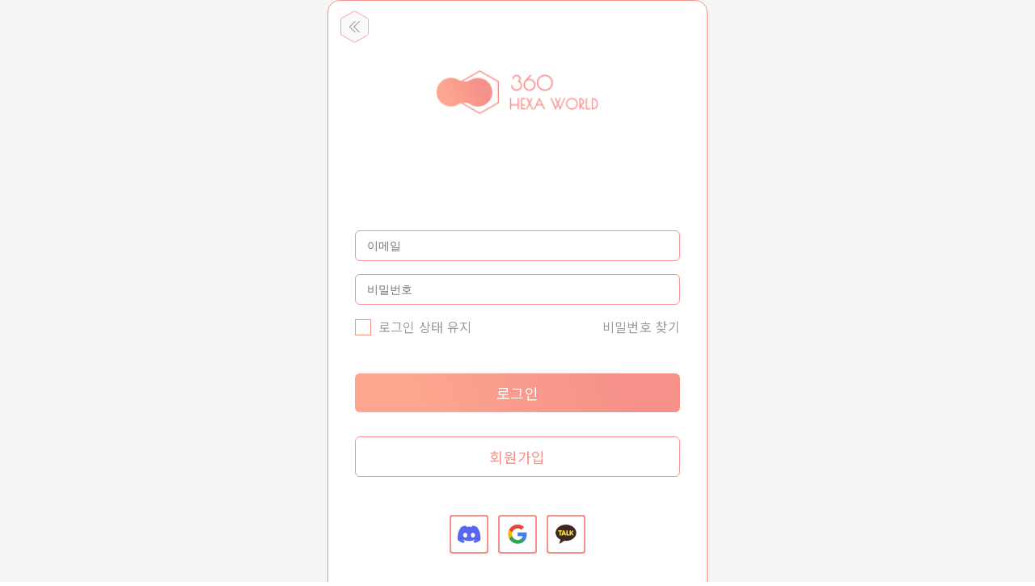

--- FILE ---
content_type: text/html; charset=utf-8
request_url: https://360hexaworld.com/street/zn_WPKg
body_size: 34270
content:
<!DOCTYPE html>
<html lang="kr" dir="ltr" data-reactroot=""><head><script async="" src="https://www.googletagmanager.com/gtag/js?id=UA-83994478-6"></script><script>window.dataLayer=window.dataLayer||[];var gtag=function(){dataLayer.push(arguments)};gtag('js',new Date());gtag('config','UA-83994478-6')</script><meta charset="utf-8"/><meta http-equiv="X-UA-Compatible" content="IE=edge, chrome=1"/><meta name="viewport" content="width=device-width, initial-scale=1, maximum-scale=1, user-scalable=no"/><meta name="naver-site-verification" content=""/><title data-react-helmet="true">360헥사월드는 크리에이터가 주체가되는 메타버스 플랫폼입니다.</title><meta data-react-helmet="true" name="description" content="360헥사월드는 블록체인 기술과 웹3D를 기반으로 만들어진 NFT 메타버스 플랫폼입니다. 크리에이터가 모여 공동 메타버스의 주체가 되는 메타버스 플랫폼입니다."/><meta data-react-helmet="true" name="keywords" content="dataking,360hexaworld,myeongdong,명동,집 만들기,voxel editor"/><meta data-react-helmet="true" name="locale" content="kr"/><meta data-react-helmet="true" property="og:title" content="360헥사월드는 크리에이터가 주체가되는 메타버스 플랫폼입니다."/><meta data-react-helmet="true" property="og:type" content="website"/><meta data-react-helmet="true" property="og:url" content="https://360hexaworld.com/street/zn_WPKg"/><meta data-react-helmet="true" property="og:image" content="https://360hexaworld.com/images/og.png?10379ec9d597020ba042f3c53c3f7f61"/><meta data-react-helmet="true" property="og:video:width" content="1200"/><meta data-react-helmet="true" property="og:video:height" content="1200"/><meta data-react-helmet="true" name="twitter:card" content="summary_large_image"/><meta data-react-helmet="true" property="twitter:image" content="https://360hexaworld.com/images/og.png?10379ec9d597020ba042f3c53c3f7f61"/><meta data-react-helmet="true" property="twitter:title" content="360헥사월드는 크리에이터가 주체가되는 메타버스 플랫폼입니다."/><meta data-react-helmet="true" property="twitter:description" content="360헥사월드는 블록체인 기술과 웹3D를 기반으로 만들어진 NFT 메타버스 플랫폼입니다. 크리에이터가 모여 공동 메타버스의 주체가 되는 메타버스 플랫폼입니다."/><meta data-react-helmet="true" property="twitter:url" content="https://360hexaworld.com/street/zn_WPKg"/><link data-react-helmet="true" rel="icon" href="https://360hexaworld.blob.core.windows.net/glb-files-dev/hexafavicon.png"/><link rel="stylesheet" href="https://pro.fontawesome.com/releases/v5.10.0/css/all.css" integrity="sha384-AYmEC3Yw5cVb3ZcuHtOA93w35dYTsvhLPVnYs9eStHfGJvOvKxVfELGroGkvsg+p" crossorigin="anonymous"/><style data-styled="fvvGbB bDqAZx bhnryg iCZuYa" data-styled-version="4.4.1">
/* sc-component-id: sc-bdVaJa */
.iCZuYa{width:100%;padding-right:20px;padding-left:20px;margin-right:auto;margin-left:auto;} @media (min-width:576px){.iCZuYa{max-width:540px;}} @media (min-width:768px){.iCZuYa{max-width:720px;}} @media (min-width:992px){.iCZuYa{max-width:960px;}} @media (min-width:1200px){.iCZuYa{max-width:1640px;}}
/* sc-component-id: sc-global-1590527014 */
html{-webkit-box-sizing:border-box;box-sizing:border-box;-ms-overflow-style:scrollbar;} *,*::before,*::after{-webkit-box-sizing:inherit;box-sizing:inherit;}
/* sc-component-id: sc-global-3374760850 */
@import url('https://fonts.googleapis.com/css2?family=Gugi&family=Noto+Sans+KR:wght@400;500&display=swap'); @import url('https://unpkg.com/slick-carousel@1.8.1/slick/slick.css'); *{-webkit-user-select:none;-moz-user-select:none;-ms-user-select:none;user-select:none;} input,textarea{-webkit-user-select:initial;-moz-user-select:initial;-ms-user-select:initial;user-select:initial;} [lang=kr] span{white-space:nowrap;} ::-webkit-scrollbar{display:none;} html{font-size:.625rem;font-family:'Noto Sans KR',sans-serif;-webkit-letter-spacing:.03em;-moz-letter-spacing:.03em;-ms-letter-spacing:.03em;letter-spacing:.03em;line-height:1.46;} html,body{position:relative;top:0;left:0;width:100%;height:100%;padding:0;margin:0;border:0;} body{font-size:1.6rem;color:#4a4a4a;} a{display:inline-block;color:#9c9c9c;-webkit-text-decoration:none;text-decoration:none;-webkit-transition:color .4s;transition:color .4s;} a:visited,a:focused{outline:none;color:#9c9c9c;-webkit-text-decoration:none;text-decoration:none;} a:hover,a[active=true]{color:#4a4a4a;} img{display:block;} input{outline:none;color:#4a4a4a;}
/* sc-component-id: b6l26t-0 */
.bhnryg{position:relative;display:inline-block;width:7rem;height:7rem;-webkit-animation:iECmZH 1s linear infinite;animation:iECmZH 1s linear infinite;} .bhnryg:before{content:'';position:absolute;top:0;left:0;width:100%;height:100%;border-width:0.6rem;border-color:#f59189;border-style:solid;border-top-color:transparent;border-radius:50%;}
/* sc-component-id: nth2v-0 */
.bDqAZx{position:absolute;display:-webkit-box;display:-webkit-flex;display:-ms-flexbox;display:flex;-webkit-box-pack:center;-webkit-justify-content:center;-ms-flex-pack:center;justify-content:center;-webkit-align-items:center;-webkit-box-align:center;-ms-flex-align:center;align-items:center;top:0;left:0;width:100%;height:100%;background:#ffffff;z-index:999999999;wtf:wtf;}
/* sc-component-id: h3f7k1-0 */
.fvvGbB{-webkit-transition:filter .4s;transition:filter .4s;}</style><style data-styled="iECmZH" data-styled-version="4.4.1">
/* sc-component-id: sc-keyframes-iECmZH */
@-webkit-keyframes iECmZH{0%{-webkit-transform:rotate(0deg);-ms-transform:rotate(0deg);transform:rotate(0deg);}100%{-webkit-transform:rotate(360deg);-ms-transform:rotate(360deg);transform:rotate(360deg);}} @keyframes iECmZH{0%{-webkit-transform:rotate(0deg);-ms-transform:rotate(0deg);transform:rotate(0deg);}100%{-webkit-transform:rotate(360deg);-ms-transform:rotate(360deg);transform:rotate(360deg);}}</style></head><body><div id="app"><div class="h3f7k1-0 fvvGbB"></div><div class="nth2v-0 bDqAZx"><div class="b6l26t-0 bhnryg"></div></div><div class="sc-bdVaJa iCZuYa"><div></div></div></div><div id="focus-alert-element"></div><div id="popper-portal"></div><div id="youtube-video-popup"></div><script type="text/javascript">window.__PRELOADED_STATE__={"env":"local","lang":{"contents":{"title":"360헥사월드는 크리에이터가 주체가되는 메타버스 플랫폼입니다.","description":"360헥사월드는 블록체인 기술과 웹3D를 기반으로 만들어진 NFT 메타버스 플랫폼입니다. 크리에이터가 모여 공동 메타버스의 주체가 되는 메타버스 플랫폼입니다.","copyrightStatement":"Copyright ©dataking.Inc 2015 - 2022  All rights reserved.<br />무단전재 및 재배포 금지","revealEmailSubject":"Reveal your Password - 360hexaworld.com","revealEmailMessage":"You have requested to reveal your password, please click on the following link to reset your password.","registerVerifySubject":"Verify your e-mail - 360hexaworld.com","registerVerifyTitle":"Thanks for signing up!","registerVerifyMessage":"Please verify your email address and start to create your world.","registerVerifyLinkText":"Verify Your Email","resetPasswordSubject":"Reset your password - 360hexaworld.com","resetPasswordTitle":"Reset your password","resetPasswordMessage":"Please click on the following link and reset your password on the page.","resetPasswordLinkText":"Reset Your Password","hexaWorldSpecification":"권장 사양\nCPU: 인텔 코어 i5-4690 3.5GHz / AMD A10-7800 APU 3.5 GHz 또는 동급의 제품\nRAM: 16GB (여유공간 8GB)\nGPU: OpenGL 4.5를 지원하는 지포스 700 시리즈 또는 AMD 라데온 Rx 200 시리즈 (내장 칩셋 제외)","enHexaWorldSpecification":"Recommended Specs\nCPU : Intel Core i5-4690 3.5GHz / AMD A10-7800 APU 3.5 GHz or an equivalent\nRAM:16GB (free space 8GB)\nGPU: GeForce 700 Series that supports Open GL4.5 or Radeon Rx 200 Series (excluding built-in chipset)","blockRentalshipSubject":"[360hexaworld] 토지 임대 기간을 확인해 주세요","blockRentalshipTitle":"주소: ","blockRentalshipMessage":"임대기간: ","blockRentalshipLinkText":"임대 기간 연장"},"validation":{"boolean":"{{field}}를 확인해주세요.","default":"{{field}}가 알맞지 않습니다.","email":"email 형태가 알맞지 않습니다 다시한번 확인해 주세요.","float":"{{field}} 숫자로만 구성되어야 합니다.","in":"{{field}} 알맞지 않습니다.","integer":"{{field}} 숫자로만 구성되어야 합니다.","json":"{{field}} JSON 형태로 구성되어야 합니다.","max":"{{field}} 글자 입력 수 초과.","min":"{{field}} 글자를 더 입력하여야 합니다.","object":"{{field}} 알맞지 않습니다.","required":"{{field}} 가 필요합니다.","unique":"{{field}} 이미 존재합니다."},"All":"전체","App Download":"앱 다운로드","Area":"면적","Assignment Date":"배정 일자","About our service":"서비스 소개","Account Sign up successful.":"회원가입이 성공적으로 완료되었습니다.","Agree to {{PrivacyPolicy}} and {{TermsofService}}":"{{PrivacyPolicy}} 및 {{TermsofService}} 동의","Agree to {{PrivacyPolicy}} {{TermsofService}}":"Agree to {{PrivacyPolicy}} and {{TermsofService}}","signInhelp":"고객님의 메일로 전송된 회원가입 인증메일에서 인증을 진행을 해주세요","signUphelp":"An email has been set to you. Please verify your email Address.","PrivacyPolicy":"Privacy Policy","TermsofService":"Terms of Service","HexaMoney OF SERVICE":"HexaMoney OF SERVICE OF 360HEXAWORLD","Back to Home page":"Back to Home page","Brand Shop":"브랜드샵","Build":"만들기","Build your Home":"집 만들기","Buildings":"건축물","Buy":"구매","Buyer":"구매자","Cancel":"취소","Cancel Selling":"판매 취소","Check for Duplicates":"중복 확인","Combination of letters, numbers and symbols from 8 to 20 characters":"문자, 숫자, 기호 조합 8 ~ 20자","Combination of letters":"Combination of letters, numbers and symbols from 8 to 20 characters","Coming Soon.":"준비중입니다.","Confirm":"확인","Contact":"문의","Contest":"콘테스트","Culture":"문화","Date Changed":"변동일자","Date Purchased":"구매 일자","Deal Price":"거래가격","Dear {{name}}:":"{{name}}님,","Design Your World.":"세상을 디자인하다.","Details":"세부정보","Do you want to buy this building?":"창작물을 구매할까요?","buyBuilding":"Do you want to buy this building?","Do you want to cancel selling this building?":"Do you want to cancel selling this building?","Do you want to place this building to sell?":"Do you want to place this building to sell","Do you want to unpublish this building?":"건물을 회수 하시겠습니까?","Email":"이메일","Email is already registered.":"이미 가입되어있는 이메일입니다.","Email is available.":"사용할 수 있는 이메일입니다.","Entering":"입장하기","Events":"이벤트","Facebook":"Facebook","Followers":"팔로워","For Sale":"판매중","For NFT":"NFT 건물","Friends":"친구","Google":"Google","Have a look":"살펴보기","Height":"높이","Hexacoin Top Up":"헥사머니 충전안내","Hexacoin?":"헥사머니?","Hexacoin":"헥사머니","House":"하우스","Influence Index":"영향력 지수","Join":"가입","Join at {{date}}":"가입. {{date}}","Join Membership":"회원가입","JoinE":"Sign Up","Let's built your dream house!":"내가 만드는 트윈월드<br />세상을 디자인하다.","Likes":"좋아요","Login":"로그인","LoginE":"LOGIN","Login Failed.":"로그인 실패.","Logout":"로그아웃","Main Buildings":"주요 창작물","Market Place":"마켓 플레이스","Mobile Phone Number":"휴대폰","Modify":"수정","Money In Pocket":"헥사머니","More Options":"또는","My Buildings":"내 건축물","My Blocks":"내 토지","My Hexacoin":"내 헥사머니","Username":"닉네임","Charge":"충전","Wallet Address":"NFT 지갑 주소","Username is available.":"사용할 수 있는 닉네임입니다.","Username is already registered.":"중복된 닉네임입니다.","No Records To Show":"일치하는 데이터가 존재하지 않습니다.","Owner":"소유자","Page unavailable for mobile, please use a desktop device to access this page.":"이 페이지는 모바일환경에서 구동되지않습니다. PC를 사용하여 접속하여주세요.","Password":"비밀번호","Password Confirmed":"비밀번호 확인","Password is Reset":"비밀번호가 재설정 되었습니다.","Payment":"결재","Payment History":"결재 내역","Payment is successfully done.":"결제가 성공적으로 완료되었습니다.","Please accept the Privacy Policy and Terms of Service.":"이용약관 및 개인정보처리방침에 동의해주셔야 회원가입을 진행할 수 있습니다.","Please check the email sent from system to finish the password reset process.":"비밀번호 재설정 이메일이 전송되었습니다. 비밀번호 재설정 절차를 완료해주세요.","Please check your email to verify your email and activate your account.":"Please check your email to verify your email and activate your account.","Please click here":"빈칸을 체크해주세요","Please fill in your email address and verify it.":"이메일을 입력해주세요.","Please fill in your username.":"아이디를 입력해주세요.","Please fill in your password.":"비밀번호를 입력해주세요.","Please fill in the form.":"내용을 채워주세요.","Please use a desktop device to build your own building.":"만들기 등 주요기능은 데스크탑에서 가능해요.","Please verify your email address.":"메일을 확인해주세요.","Preview":"프리뷰","Privacy Policy":"PRIVACY POLICY OF 360HEXAWORLD","Publish":"게시","Publishing":"게시중","Remember Me":"로그인 상태 유지","Remember":"Remember Me","Remove":"삭제","Required Field":"필수 입력","Position":"위치","Primary Building":"대표 건물","Primary building quote":"대표 건축물 시세","Reason of Changing":"변동 사유","Reveal Password":"비밀번호 찾기","Reveal":"Find the Password","Sale":"판매","See More":"더보기","Seller":"판매자","Sold":"판매완료","Sold Date":"판매 일자","Sort by Date":"최신순","Sort by Likes":"좋아요순","Sort by Price from highest":"시세 높은순","Sort by Price from lowest":"시세 낮은순","Space":"스페이스","Set New Password":"새 비밀번호 설정","Signup Success":"회원가입이 성공적으로 완료되었습니다.","Sum of building's price":"총 건축물 시세","Terms of Service":"TERMS OF SERVICE OF 360HEXAWORLD","The block information could not be found":"The block information could not be found","The block is rented.":"토지를 대여하였습니다.","The building's deal is canceled.":"The building's deal is canceled.","The building is for sell now.":"빌딩 판매가 가능합니다.","The product record could not be found.":"The product record could not be found.","The register token is already activated.":"The register token is already activated.","The register token is not found.":"The register token is not found.","The reset password link is expired.":"초기화 링크가 만료되었습니다.","The user record could not be found.":"The user record could not be found.","This property is expired.":"This property is expired.","Total Visit Point":"총 건축물 시세","Total visitors":"총 방문자수","Transaction History":"거래내역","Cashcoin History":"결제내역","History":"거래내역","Tutorial":"튜토리얼","Tutorial of Voxel Editor":"복셀에디터 튜토리얼","Under Review":"검토중","Sell":"판매중","Apply":"등록중","Unpublish":"공개 게시취소","User Sign-up":"회원가입","User Information":"사용자 정보","User's username is updated.":"User's username is updated.","Verify":"인증","Verifying success.":"인증되었습니다.","Verifying your email address...":"Verifying your email address...","Visitors":"방문자수","Watch Tutorial":"튜토리얼 보기","Your email is verified, please login to continue.":"Your email is verified, please login to continue.","engPublishing":"Posting","engForSale":"Sale","engSold":"SoldOut"},"facebookAppId":"704923080929428","googleAnalyticsKey":"UA-83994478-6","iamportIdCode":"imp02275917","noFooterRoutes":["main.share","main.login","main.signup","main.usermypage","main.uservoxelmypage","main.revealpassword","main.resetpassword","main.street","main.payment","main.myworld","main.voxeleditor","main.new-landing-page","main.marketplace","main.marketplace.buildings","main.myworldfeed","main.myworldfeed.cards","main.space","main.myaccount","main.myaccount.voxelall","main.myaccount.myworld","main.myaccount.renterservice","main.myaccount.transactionhistory","main.myaccount.nfthistory","main.myaccount.cashcoinhistory","main.myaccount.voxelextract","main.myaccount.userinformation"],"noHeaderRoutes":["main.share","main.login","main.signup","main.revealpassword","main.resetpassword","main.street","main.myworld","main.voxeleditor","main.new-landing-page"],"origin":"https://360hexaworld.com","routeList":{"main.events":"/events","main.home":"/","main.en.home":"/en","main.login":"/login","main.marketplace":"/market-place","main.marketplace.buildings":"/market-place/buildings","main.myaccount":"/my-account","main.myaccount.messages":"/my-account/messages","main.myaccount.mybuildings":"/my-account/my-buildings","main.share":"/share/:id","main.myworldfeed":"/myworld-feed","main.myworldfeed.cards":"/myworld-feed/cards","main.myaccount.payment-history":"/my-account/payment-history","main.myaccount.preview":"/my-account/preview","main.myaccount.transactionhistory":"/my-account/transaction-history","main.myaccount.renterservice":"/my-account/rent-service","main.myaccount.myworld":"/my-account/my-world","main.myaccount.userinformation":"/my-account/user-information","main.myaccount.cashcoinhistory":"/my-account/cashcoin-history","main.myaccount.nfthistory":"/my-account/nft-history","main.myaccount.nftsale":"/my-account/nft-sale","main.myaccount.nftapply":"/my-account/nft-apply","main.myaccount.voxelextract":"/my-account/voxel-extract","main.myaccount.voxelall":"/my-account/voxel-all","main.myaccount.viewertest":"/my-account/viewer-test","main.myaccount.voxeltogether":"/my-account/voxel-together","main.myaccount.voxelselling":"/my-account/voxel-selling","main.myaccount.voxelposting":"/my-account/voxel-posting","main.payment":"/payment","main.privacypolicy":"/privacypolicy","main.revealpassword":"/revealpassword","main.resetpassword":"/resetpassword/:resetPasswordToken","main.signup":"/signup","main.signup.verify":"/signup/verify/:token","main.space":"/space","main.street":"/street/:zoneId","main.myworld":"/myworld/:zoneId","main.termsofservice":"/termsofservice","main.hexamoneyofservice":"/hexamoneyofservice","main.voxeleditor":"/voxeleditor","main.voxeleditor.single":"/voxeleditor/:voxelObjectDatumId","main.new-landing-page":"/new-landing-page","main.uservoxelmypage":"/uservoxelmypage/:ownerId","main.usermypage":"/usermypage/:ownerId","main.metaversecontest":"/metaversecontest","main.tutorial":"/tutorial"},"routeUrls":{"api.blockInformation.single.rent":"https://api.360hexaworld.com/v2/block-information/:blockInformationId/rent","api.blockInformation.single.refund":"https://api.360hexaworld.com/v2/block-information/:blockInformationId/refund","api.blockInformation.single.refundableHexaCoin":"https://api.360hexaworld.com/v2/block-information/:blockInformationId/refundable-hexa-coin","api.product.single":"https://api.360hexaworld.com/v2/product/:productId","api.products":"https://api.360hexaworld.com/v2/products","api.myAccount.properties":"https://api.360hexaworld.com/v2/my-account/properties","api.product.single.purchase":"https://api.360hexaworld.com/v2/product/:productId/purchase","api.property.simple":"https://api.360hexaworld.com/v2/property/:propertyId","api.property.drop.simple":"https://api.360hexaworld.com/v2/property/:propertyId/drop","api.user.single.properties":"https://api.360hexaworld.com/v2/user/:userId/properties","api.voxelObjectDatum.single.babylonData":"https://api.360hexaworld.com/v2/voxel-object-datum/:voxelObjectDatumId/babylon-data","api.voxelObjectDatum.single.like":"https://api.360hexaworld.com/v2/voxel-object-datum/:voxelObjectDatumId/like","api.voxelObjectDatum.single.unlike":"https://api.360hexaworld.com/v2/voxel-object-datum/:voxelObjectDatumId/unlike","api.voxelObjectDatum.single.count":"https://api.360hexaworld.com/v2/voxel-object-datum/:voxelObjectDatumId/count","api.voxelObjectDatum.single.visit":"https://api.360hexaworld.com/v2/voxel-object-datum/:voxelObjectDatumId/visit","api.voxelObjectDatum.single.unVisit":"https://api.360hexaworld.com/v2/voxel-object-datum/:voxelObjectDatumId/unVisit","api.voxelObjectDatum.single.visit.count":"https://api.360hexaworld.com/v2/voxel-object-datum/:voxelObjectDatumId/visitCount","api.voxelObjectDatum.single.glb":"https://api.360hexaworld.com/v2/voxel-object-datum/:voxelObjectDatumId/glb","api.voxelObjectDatum.single.activity.type.track":"https://api.360hexaworld.com/v2/voxel-object-datum/:voxelObjectDatumId/activity/:type/track","api.voxelObjectDatum.single.maxPossiblePrice":"https://api.360hexaworld.com/v2/voxel-object-datum/:voxelObjectDatumId/max-possible-price","api.voxelObjectDatum.single.placeDeal":"https://api.360hexaworld.com/v2/voxel-object-datum/:voxelObjectDatumId/place-deal","api.voxelObjectDataDeal.single.deal":"https://api.360hexaworld.com/v2/voxel-object-data-deal/:voxelObjectDataDealId/deal","api.user.single.likedVoxelObjectData":"https://api.360hexaworld.com/v2/user/:userId/liked-voxel-object-data","api.myAccount.likedVoxelObjectData":"https://api.360hexaworld.com/v2/my-account/liked-voxel-object-data","api.voxelObjectDatum.single.publish":"https://api.360hexaworld.com/v2/voxel-object-datum/:voxelObjectDatumId/publish","api.myAccount.hexaCoin.balance":"https://api.360hexaworld.com/v2/my-account/hexa-coin/balance","api.myAccount.blockInformations":"https://api.360hexaworld.com/v2/my-account/block-informations","api.myAccount.dailyRewardPlan.claim":"https://api.360hexaworld.com/v2/my-account/daily-reward-plan/claim","api.myAccount.dailyRewardPlan.today":"https://api.360hexaworld.com/v2/my-account/daily-reward-plan/today","api.myAccount.dailyRewardPlan.achieved":"https://api.360hexaworld.com/v2/my-account/daily-reward-plan/achieved","api.wallet":"https://api.360hexaworld.com/v2/wallet","api.profilePic.post":"https://api.360hexaworld.com/v2/profile-pic","api.profilePic.get":"https://api.360hexaworld.com/v2/profile-pic","api.profilePic.delete":"https://api.360hexaworld.com/v2/profile-pic","api.user.nftTransaction.apply":"https://api.360hexaworld.com/v2/nft-apply/voxel-object-data/:voxelObjectDatumId","api.user.nftTransaction":"https://api.360hexaworld.com/v2/my-account/nft-transactions/:status","api.user.nftTransaction.sold-cal":"https://api.360hexaworld.com/v2/my-account/nft-transactions/status/sold-calculated","api.user.nftTransaction.delete.apply":"https://api.360hexaworld.com/v2/my-account/nft-transactions/:nftTransactionId","api.nft.metadata1":"https://api.360hexaworld.com/v2/nft-metadata1","api.user.voxelObjectDatum.public":"https://api.360hexaworld.com/v2/voxel-object-data/:voxelObjectDatumId/public","api.user.voxelObjectDatum.private":"https://api.360hexaworld.com/v2/voxel-object-data/:voxelObjectDatumId/private","api.asset.download":"https://api.360hexaworld.com/v2/asset/:assetId/download","api.asset.file.single":"https://api.360hexaworld.com/v2/asset/file/:assetId/:fileName?","api.asset.oldVoxelFile.single":"https://api.360hexaworld.com/v2/asset/voxel-file/:assetId/:fileName?","api.blockInformation.single":"https://api.360hexaworld.com/v2/block-information/:blockInformationId","api.blockInformation.single.rentalshipStatus":"https://api.360hexaworld.com/v2/block-information/:blockInformationId/rentalship-status","api.section.single":"https://api.360hexaworld.com/v2/section","api.section":"https://api.360hexaworld.com/v2/section/:sectionId","api.section.voxelObjectData":"https://api.360hexaworld.com/v2/section/:sectionId/voxel-object-data","api.section.blockData":"https://api.360hexaworld.com/v2/section/:sectionId/block-data","api.section.blockInformations":"https://api.360hexaworld.com/v2/section/:sectionId/block-informations","api.user.single.username":"https://api.360hexaworld.com/v2/user/:userId/username","api.user.single.voxelObjectData.ids":"https://api.360hexaworld.com/v2/user/:userId/voxel-object-data/ids","api.user.single.voxelObjectData.published-status":"https://api.360hexaworld.com/v2/user/:userId/voxel-object-data/published-status","api.voxelObjectData":"https://api.360hexaworld.com/voxel-object-data","api.voxelObjectData.withThumbnail":"https://api.360hexaworld.com/v2/voxel-object-data/with-thumbnail","api.voxelObjectDatum.single":"https://api.360hexaworld.com/v2/voxel-object-datum/:voxelObjectDatumId","api.voxelObjectDatum.single.originalData":"https://api.360hexaworld.com/v2/voxel-object-datum/:voxelObjectDatumId/original-data","api.voxelObjectDatum.single.optimizedData":"https://api.360hexaworld.com/v2/voxel-object-datum/:voxelObjectDatumId/optimized-data","api.voxelObjectDatum.single.thumbnail":"https://api.360hexaworld.com/v2/voxel-object-datum/:voxelObjectDatumId/thumbnail","api.voxelObjectDatum.single.getGlbData":"https://api.360hexaworld.com/v2/voxel-object-datum/:voxelObjectDatumId/glb","api.voxelObjectDatum.single.getGlbUrl":"https://api.360hexaworld.com/v2/voxel-object-datum/:voxelObjectDatumId/glb/url","api.user.single.blockInformationRentalships":"https://api.360hexaworld.com/v2/user/:userId/block-information-rentalships","api.voxelObjectDataDeals":"https://api.360hexaworld.com/v2/voxel-object-data-deals","api.voxelObjectDatum.single.ownershipHistory":"https://api.360hexaworld.com/v2/voxel-object-datum/:voxelObjectDatumId/ownership-history","api.zone":"https://api.360hexaworld.com/v2/zone/:zoneId","api.zone.sections":"https://api.360hexaworld.com/v2/zone/:zoneId/sections","api.zones.nameIdList":"https://api.360hexaworld.com/v2/zones/name-id-list","api.zone.single.cache":"https://api.360hexaworld.com/v2/zone/:zoneId/cache","api.zone.single.cache.download":"https://api.360hexaworld.com/v2/zone/:zoneId/cache/download","api.iamportWebhook.payment":"https://api.360hexaworld.com/v2/iamport-webhook/payment","api.nft.metadata":"https://api.360hexaworld.com/v2/nft-metadata","api.page.voxel-object-data.top":"https://api.360hexaworld.com/v2/page/voxel-object-data/top","api.page.artist.voxel-object-data":"https://api.360hexaworld.com/v2/page/artist/:userId/voxel-list","api.page.payment.effect":"https://api.360hexaworld.com/v2/page/payment/effect","api.page.payments":"https://api.360hexaworld.com/v2/page/payments","api.page.user.info":"https://api.360hexaworld.com/v2/page/user/info","api.page.my-account.hexa-coin.balance":"https://api.360hexaworld.com/v2/page/my-account/hexa-coin/balance","api.page.my-account.preview":"https://api.360hexaworld.com/v2/page/my-account/preview","api.page.user.single.username":"https://api.360hexaworld.com/v2/page/user/:userId/username","api.page.user.single.phone":"https://api.360hexaworld.com/v2/page/user/:userId/phone","api.page.transaction-history":"https://api.360hexaworld.com/v2/page/user/transaction-history","api.page.voxel-object-datum.single.place-deal":"https://api.360hexaworld.com/v2/page/voxel-object-datum/:voxelObjectDatumId/place-deal","api.page.voxel-object-datum.single.cancel-deal":"https://api.360hexaworld.com/v2/page/voxel-object-datum/:voxelObjectDatumId/cancel-deal","api.page.voxel-object-data.deals":"https://api.360hexaworld.com/v2/page/voxel-object-data/deals","api.page.voxel-object-data-deal.signal.deal":"https://api.360hexaworld.com/v2/page/voxel-object-data-deal/:voxelObjectDataDealId/deal","api.page.voxel-object-datum.single.publish":"https://api.360hexaworld.com/v2/page/voxel-object-datum/:voxelObjectDatumId/publish","api.page.user.single.primary-voxel-object-datum":"https://api.360hexaworld.com/v2/page/user/primary-voxel-object-datum","api.page.voxel-object-datum.single.value-status":"https://api.360hexaworld.com/v2/page/voxel-object-datum/:voxelObjectDatumId/value-status","api.page.user.voxel-object-data.paginate":"https://api.360hexaworld.com/v2/page/user/my-voxel-object-data/paginate","api.page.is.competition":"https://api.360hexaworld.com/v2/page/user/is-competition","api.page.voxel-object-datum.download":"https://api.360hexaworld.com/v2/page/voxel-object-data/:voxelObjectDatumId/download","api.page.voxel-object-datum.buy":"https://api.360hexaworld.com/v2/page/voxel-object-data/:voxelObjectDatumId/download","api.page.voxel-object-datum.payment.list":"https://api.360hexaworld.com/v2/page/voxel-object-data/download-list","api.page.nft.voxel-object-datum.mint":"https://api.360hexaworld.com/v2/page/voxel-object-data/:voxelObjectDatumId/mint/:index","api.page.my-account.hexa-cash.balance":"https://api.360hexaworld.com/v2/page/my-account/hexa-cash/balance","api.staticObjectData":"https://api.360hexaworld.com/static-object-data","api.blockBlueprint.single":"https://api.360hexaworld.com/block-blueprint/:id","api.blockBlueprint":"https://api.360hexaworld.com/block-blueprint","api.block.single":"https://api.360hexaworld.com/block/:id","api.block":"https://api.360hexaworld.com/block","api.user":"https://api.360hexaworld.com/user","api.user.single":"https://api.360hexaworld.com/user/:id","api.user.single.block":"https://api.360hexaworld.com/user/:id/block","api.user.single.preview":"https://api.360hexaworld.com/user/:id/preview","api.voxelObjectdata.single.assignZone":"https://api.360hexaworld.com/voxel-object-data/:id/assign-zone","api.voxelObjectdata.single.like":"https://api.360hexaworld.com/voxel-object-data/:id/like","api.voxelObjectdata.single.unlike":"https://api.360hexaworld.com/voxel-object-data/:id/unlike","api.zoneBlueprint.single":"https://api.360hexaworld.com/zone-blueprint/:id","api.zoneBlueprint":"https://api.360hexaworld.com/zone-blueprint","api.blockActivity.stay":"https://api.360hexaworld.com/block-activity/stay","api.blockActivity.stay.single":"https://api.360hexaworld.com/block-activity/stay/:id","api.asset.upload":"https://api.360hexaworld.com/asset/upload","api.user.single.primaryVoxelObjectData":"https://api.360hexaworld.com/user/:id/primary-voxel-object-data","api.user.single.avatar":"https://api.360hexaworld.com/user/:id/avatar","api.voxelObjectData.single":"https://api.360hexaworld.com/voxel-object-data/:id","api.voxelObjectData.single.originalData":"https://api.360hexaworld.com/voxel-object-data/:id/original-data","api.voxelObjectData.single.optimizedData":"https://api.360hexaworld.com/voxel-object-data/:id/optimized-data","api.voxelObjectData.single.thumbnail":"https://api.360hexaworld.com/voxel-object-data/:id/thumbnail","api.voxelObjectdata.single.totalLikes":"https://api.360hexaworld.com/voxel-object-data/:id/total-likes","api.zone.single.block-list":"https://api.360hexaworld.com/zone/:id/block-list","auth.register.verify.token":"https://auth.360hexaworld.com/register/verify/:token","auth.register":"https://auth.360hexaworld.com/register","auth.reveal":"https://auth.360hexaworld.com/revealpassword","auth.change":"https://auth.360hexaworld.com/changepassword","auth.reset":"https://auth.360hexaworld.com/resetpassword","auth.login":"https://auth.360hexaworld.com/login","auth.token.refresh":"https://auth.360hexaworld.com/token/refresh","auth.token.revoke":"https://auth.360hexaworld.com/token/revoke","auth.email.verify":"https://auth.360hexaworld.com/email/verify","auth.username.verify":"https://auth.360hexaworld.com/username/verify","auth.user-info":"https://auth.360hexaworld.com/user-info","auth.social-login":"https://auth.360hexaworld.com/social-login"},"site":"main","ssr":false,"ssrPath":"/street/zn_WPKg","streetUrl":"https://street.360hexaworld.com","myWorldUrl":"https://voxelviewer.360hexaworld.com","user":null,"version":"0.0.8","voxelEditorUrl":"https://voxeleditor.360hexaworld.com","voxelViewerUrl":"https://voxelviewer.360hexaworld.com","zones":[{"_id":"zn_WPKg","name":"myeongdong","displayName":"서울","map":null},{"_id":"zn_jaQAo6cNvH2e","name":"test0414","displayName":null,"map":null},{"_id":"zn_jaRzsFCIpr2U","name":"test0416","displayName":null,"map":null},{"_id":"zn_jhYSKipZzgWM","name":"armyworld","displayName":null,"map":null},{"_id":"zn_ls8RF5jW22A4","name":"Test","displayName":null,"map":null},{"_id":"zn_m1g2dG4f1qtF","name":"GwangHwa","displayName":null,"map":null},{"_id":"zn_o3FPgknfLQwE","name":"test_2","displayName":null,"map":null},{"_id":"zn_o3FPnArDpR7M","name":"Gwanghwa_test","displayName":null,"map":null},{"_id":"zn_o62Hw2-TbTX5","name":"del","displayName":null,"map":null},{"_id":"zn_oD9iBt_2g4bY","name":"Busan","displayName":"구부산","map":null},{"_id":"zn_oDLnEVYZ1iu0","name":"busan2","displayName":null,"map":null},{"_id":"zn_qMA5qzE7FFZz","name":"Test5","displayName":null,"map":null},{"_id":"zn_qMA5uQ5rd4af","name":"www","displayName":null,"map":null},{"_id":"zn_qMAzualankZo","name":"khg99","displayName":null,"map":null},{"_id":"zn_qP9ulR0AFOQJ","name":"ZoneSizeTest1","displayName":null,"map":null},{"_id":"zn_qP9uuVYddJ3m","name":"zzzzzz","displayName":null,"map":null},{"_id":"zn_qQLNJWTKw3pj","name":"SeoulSpaceVer1","displayName":null,"map":null},{"_id":"zn_qQSn64CULCxT","name":"seoul","displayName":"서울","map":null},{"_id":"zn_scG3h-BZuKJn","name":"busan","displayName":"부산","map":null}]}</script><script type="text/javascript" src="/js/app.js?v=0.0.8" async="" defer=""></script><div id="fb-root"></div><script async="" defer="" crossorigin="anonymous" src="https://connect.facebook.net/ko_KR/sdk.js#xfbml=1&amp;version=v7.0&amp;appId=704923080929428&amp;autoLogAppEvents=1"></script><script async="" defer="" type="text/javascript" src="https://code.jquery.com/jquery-1.12.4.min.js"></script><script async="" defer="" type="text/javascript" src="https://cdn.iamport.kr/js/iamport.payment-1.1.7.js"></script><noscript><iframe src="https://www.googletagmanager.com/ns.html?id=GTM-5MQZ79V" height="0" width="0"></iframe></noscript></body></html>